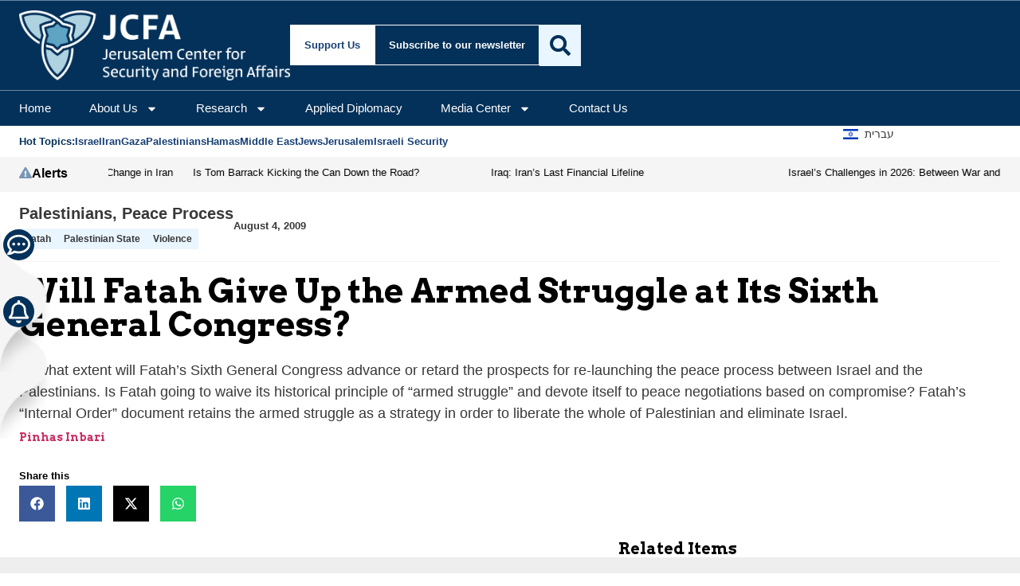

--- FILE ---
content_type: text/html; charset=utf-8
request_url: https://www.google.com/recaptcha/api2/anchor?ar=1&k=6Lf49TkaAAAAAN6IZrmvWWaeCXDxfKxa2-Qjf-xb&co=aHR0cHM6Ly93d3cuamdpdmUuY29tOjQ0Mw..&hl=en&v=N67nZn4AqZkNcbeMu4prBgzg&size=invisible&anchor-ms=20000&execute-ms=30000&cb=6vfvi5916r7w
body_size: 48660
content:
<!DOCTYPE HTML><html dir="ltr" lang="en"><head><meta http-equiv="Content-Type" content="text/html; charset=UTF-8">
<meta http-equiv="X-UA-Compatible" content="IE=edge">
<title>reCAPTCHA</title>
<style type="text/css">
/* cyrillic-ext */
@font-face {
  font-family: 'Roboto';
  font-style: normal;
  font-weight: 400;
  font-stretch: 100%;
  src: url(//fonts.gstatic.com/s/roboto/v48/KFO7CnqEu92Fr1ME7kSn66aGLdTylUAMa3GUBHMdazTgWw.woff2) format('woff2');
  unicode-range: U+0460-052F, U+1C80-1C8A, U+20B4, U+2DE0-2DFF, U+A640-A69F, U+FE2E-FE2F;
}
/* cyrillic */
@font-face {
  font-family: 'Roboto';
  font-style: normal;
  font-weight: 400;
  font-stretch: 100%;
  src: url(//fonts.gstatic.com/s/roboto/v48/KFO7CnqEu92Fr1ME7kSn66aGLdTylUAMa3iUBHMdazTgWw.woff2) format('woff2');
  unicode-range: U+0301, U+0400-045F, U+0490-0491, U+04B0-04B1, U+2116;
}
/* greek-ext */
@font-face {
  font-family: 'Roboto';
  font-style: normal;
  font-weight: 400;
  font-stretch: 100%;
  src: url(//fonts.gstatic.com/s/roboto/v48/KFO7CnqEu92Fr1ME7kSn66aGLdTylUAMa3CUBHMdazTgWw.woff2) format('woff2');
  unicode-range: U+1F00-1FFF;
}
/* greek */
@font-face {
  font-family: 'Roboto';
  font-style: normal;
  font-weight: 400;
  font-stretch: 100%;
  src: url(//fonts.gstatic.com/s/roboto/v48/KFO7CnqEu92Fr1ME7kSn66aGLdTylUAMa3-UBHMdazTgWw.woff2) format('woff2');
  unicode-range: U+0370-0377, U+037A-037F, U+0384-038A, U+038C, U+038E-03A1, U+03A3-03FF;
}
/* math */
@font-face {
  font-family: 'Roboto';
  font-style: normal;
  font-weight: 400;
  font-stretch: 100%;
  src: url(//fonts.gstatic.com/s/roboto/v48/KFO7CnqEu92Fr1ME7kSn66aGLdTylUAMawCUBHMdazTgWw.woff2) format('woff2');
  unicode-range: U+0302-0303, U+0305, U+0307-0308, U+0310, U+0312, U+0315, U+031A, U+0326-0327, U+032C, U+032F-0330, U+0332-0333, U+0338, U+033A, U+0346, U+034D, U+0391-03A1, U+03A3-03A9, U+03B1-03C9, U+03D1, U+03D5-03D6, U+03F0-03F1, U+03F4-03F5, U+2016-2017, U+2034-2038, U+203C, U+2040, U+2043, U+2047, U+2050, U+2057, U+205F, U+2070-2071, U+2074-208E, U+2090-209C, U+20D0-20DC, U+20E1, U+20E5-20EF, U+2100-2112, U+2114-2115, U+2117-2121, U+2123-214F, U+2190, U+2192, U+2194-21AE, U+21B0-21E5, U+21F1-21F2, U+21F4-2211, U+2213-2214, U+2216-22FF, U+2308-230B, U+2310, U+2319, U+231C-2321, U+2336-237A, U+237C, U+2395, U+239B-23B7, U+23D0, U+23DC-23E1, U+2474-2475, U+25AF, U+25B3, U+25B7, U+25BD, U+25C1, U+25CA, U+25CC, U+25FB, U+266D-266F, U+27C0-27FF, U+2900-2AFF, U+2B0E-2B11, U+2B30-2B4C, U+2BFE, U+3030, U+FF5B, U+FF5D, U+1D400-1D7FF, U+1EE00-1EEFF;
}
/* symbols */
@font-face {
  font-family: 'Roboto';
  font-style: normal;
  font-weight: 400;
  font-stretch: 100%;
  src: url(//fonts.gstatic.com/s/roboto/v48/KFO7CnqEu92Fr1ME7kSn66aGLdTylUAMaxKUBHMdazTgWw.woff2) format('woff2');
  unicode-range: U+0001-000C, U+000E-001F, U+007F-009F, U+20DD-20E0, U+20E2-20E4, U+2150-218F, U+2190, U+2192, U+2194-2199, U+21AF, U+21E6-21F0, U+21F3, U+2218-2219, U+2299, U+22C4-22C6, U+2300-243F, U+2440-244A, U+2460-24FF, U+25A0-27BF, U+2800-28FF, U+2921-2922, U+2981, U+29BF, U+29EB, U+2B00-2BFF, U+4DC0-4DFF, U+FFF9-FFFB, U+10140-1018E, U+10190-1019C, U+101A0, U+101D0-101FD, U+102E0-102FB, U+10E60-10E7E, U+1D2C0-1D2D3, U+1D2E0-1D37F, U+1F000-1F0FF, U+1F100-1F1AD, U+1F1E6-1F1FF, U+1F30D-1F30F, U+1F315, U+1F31C, U+1F31E, U+1F320-1F32C, U+1F336, U+1F378, U+1F37D, U+1F382, U+1F393-1F39F, U+1F3A7-1F3A8, U+1F3AC-1F3AF, U+1F3C2, U+1F3C4-1F3C6, U+1F3CA-1F3CE, U+1F3D4-1F3E0, U+1F3ED, U+1F3F1-1F3F3, U+1F3F5-1F3F7, U+1F408, U+1F415, U+1F41F, U+1F426, U+1F43F, U+1F441-1F442, U+1F444, U+1F446-1F449, U+1F44C-1F44E, U+1F453, U+1F46A, U+1F47D, U+1F4A3, U+1F4B0, U+1F4B3, U+1F4B9, U+1F4BB, U+1F4BF, U+1F4C8-1F4CB, U+1F4D6, U+1F4DA, U+1F4DF, U+1F4E3-1F4E6, U+1F4EA-1F4ED, U+1F4F7, U+1F4F9-1F4FB, U+1F4FD-1F4FE, U+1F503, U+1F507-1F50B, U+1F50D, U+1F512-1F513, U+1F53E-1F54A, U+1F54F-1F5FA, U+1F610, U+1F650-1F67F, U+1F687, U+1F68D, U+1F691, U+1F694, U+1F698, U+1F6AD, U+1F6B2, U+1F6B9-1F6BA, U+1F6BC, U+1F6C6-1F6CF, U+1F6D3-1F6D7, U+1F6E0-1F6EA, U+1F6F0-1F6F3, U+1F6F7-1F6FC, U+1F700-1F7FF, U+1F800-1F80B, U+1F810-1F847, U+1F850-1F859, U+1F860-1F887, U+1F890-1F8AD, U+1F8B0-1F8BB, U+1F8C0-1F8C1, U+1F900-1F90B, U+1F93B, U+1F946, U+1F984, U+1F996, U+1F9E9, U+1FA00-1FA6F, U+1FA70-1FA7C, U+1FA80-1FA89, U+1FA8F-1FAC6, U+1FACE-1FADC, U+1FADF-1FAE9, U+1FAF0-1FAF8, U+1FB00-1FBFF;
}
/* vietnamese */
@font-face {
  font-family: 'Roboto';
  font-style: normal;
  font-weight: 400;
  font-stretch: 100%;
  src: url(//fonts.gstatic.com/s/roboto/v48/KFO7CnqEu92Fr1ME7kSn66aGLdTylUAMa3OUBHMdazTgWw.woff2) format('woff2');
  unicode-range: U+0102-0103, U+0110-0111, U+0128-0129, U+0168-0169, U+01A0-01A1, U+01AF-01B0, U+0300-0301, U+0303-0304, U+0308-0309, U+0323, U+0329, U+1EA0-1EF9, U+20AB;
}
/* latin-ext */
@font-face {
  font-family: 'Roboto';
  font-style: normal;
  font-weight: 400;
  font-stretch: 100%;
  src: url(//fonts.gstatic.com/s/roboto/v48/KFO7CnqEu92Fr1ME7kSn66aGLdTylUAMa3KUBHMdazTgWw.woff2) format('woff2');
  unicode-range: U+0100-02BA, U+02BD-02C5, U+02C7-02CC, U+02CE-02D7, U+02DD-02FF, U+0304, U+0308, U+0329, U+1D00-1DBF, U+1E00-1E9F, U+1EF2-1EFF, U+2020, U+20A0-20AB, U+20AD-20C0, U+2113, U+2C60-2C7F, U+A720-A7FF;
}
/* latin */
@font-face {
  font-family: 'Roboto';
  font-style: normal;
  font-weight: 400;
  font-stretch: 100%;
  src: url(//fonts.gstatic.com/s/roboto/v48/KFO7CnqEu92Fr1ME7kSn66aGLdTylUAMa3yUBHMdazQ.woff2) format('woff2');
  unicode-range: U+0000-00FF, U+0131, U+0152-0153, U+02BB-02BC, U+02C6, U+02DA, U+02DC, U+0304, U+0308, U+0329, U+2000-206F, U+20AC, U+2122, U+2191, U+2193, U+2212, U+2215, U+FEFF, U+FFFD;
}
/* cyrillic-ext */
@font-face {
  font-family: 'Roboto';
  font-style: normal;
  font-weight: 500;
  font-stretch: 100%;
  src: url(//fonts.gstatic.com/s/roboto/v48/KFO7CnqEu92Fr1ME7kSn66aGLdTylUAMa3GUBHMdazTgWw.woff2) format('woff2');
  unicode-range: U+0460-052F, U+1C80-1C8A, U+20B4, U+2DE0-2DFF, U+A640-A69F, U+FE2E-FE2F;
}
/* cyrillic */
@font-face {
  font-family: 'Roboto';
  font-style: normal;
  font-weight: 500;
  font-stretch: 100%;
  src: url(//fonts.gstatic.com/s/roboto/v48/KFO7CnqEu92Fr1ME7kSn66aGLdTylUAMa3iUBHMdazTgWw.woff2) format('woff2');
  unicode-range: U+0301, U+0400-045F, U+0490-0491, U+04B0-04B1, U+2116;
}
/* greek-ext */
@font-face {
  font-family: 'Roboto';
  font-style: normal;
  font-weight: 500;
  font-stretch: 100%;
  src: url(//fonts.gstatic.com/s/roboto/v48/KFO7CnqEu92Fr1ME7kSn66aGLdTylUAMa3CUBHMdazTgWw.woff2) format('woff2');
  unicode-range: U+1F00-1FFF;
}
/* greek */
@font-face {
  font-family: 'Roboto';
  font-style: normal;
  font-weight: 500;
  font-stretch: 100%;
  src: url(//fonts.gstatic.com/s/roboto/v48/KFO7CnqEu92Fr1ME7kSn66aGLdTylUAMa3-UBHMdazTgWw.woff2) format('woff2');
  unicode-range: U+0370-0377, U+037A-037F, U+0384-038A, U+038C, U+038E-03A1, U+03A3-03FF;
}
/* math */
@font-face {
  font-family: 'Roboto';
  font-style: normal;
  font-weight: 500;
  font-stretch: 100%;
  src: url(//fonts.gstatic.com/s/roboto/v48/KFO7CnqEu92Fr1ME7kSn66aGLdTylUAMawCUBHMdazTgWw.woff2) format('woff2');
  unicode-range: U+0302-0303, U+0305, U+0307-0308, U+0310, U+0312, U+0315, U+031A, U+0326-0327, U+032C, U+032F-0330, U+0332-0333, U+0338, U+033A, U+0346, U+034D, U+0391-03A1, U+03A3-03A9, U+03B1-03C9, U+03D1, U+03D5-03D6, U+03F0-03F1, U+03F4-03F5, U+2016-2017, U+2034-2038, U+203C, U+2040, U+2043, U+2047, U+2050, U+2057, U+205F, U+2070-2071, U+2074-208E, U+2090-209C, U+20D0-20DC, U+20E1, U+20E5-20EF, U+2100-2112, U+2114-2115, U+2117-2121, U+2123-214F, U+2190, U+2192, U+2194-21AE, U+21B0-21E5, U+21F1-21F2, U+21F4-2211, U+2213-2214, U+2216-22FF, U+2308-230B, U+2310, U+2319, U+231C-2321, U+2336-237A, U+237C, U+2395, U+239B-23B7, U+23D0, U+23DC-23E1, U+2474-2475, U+25AF, U+25B3, U+25B7, U+25BD, U+25C1, U+25CA, U+25CC, U+25FB, U+266D-266F, U+27C0-27FF, U+2900-2AFF, U+2B0E-2B11, U+2B30-2B4C, U+2BFE, U+3030, U+FF5B, U+FF5D, U+1D400-1D7FF, U+1EE00-1EEFF;
}
/* symbols */
@font-face {
  font-family: 'Roboto';
  font-style: normal;
  font-weight: 500;
  font-stretch: 100%;
  src: url(//fonts.gstatic.com/s/roboto/v48/KFO7CnqEu92Fr1ME7kSn66aGLdTylUAMaxKUBHMdazTgWw.woff2) format('woff2');
  unicode-range: U+0001-000C, U+000E-001F, U+007F-009F, U+20DD-20E0, U+20E2-20E4, U+2150-218F, U+2190, U+2192, U+2194-2199, U+21AF, U+21E6-21F0, U+21F3, U+2218-2219, U+2299, U+22C4-22C6, U+2300-243F, U+2440-244A, U+2460-24FF, U+25A0-27BF, U+2800-28FF, U+2921-2922, U+2981, U+29BF, U+29EB, U+2B00-2BFF, U+4DC0-4DFF, U+FFF9-FFFB, U+10140-1018E, U+10190-1019C, U+101A0, U+101D0-101FD, U+102E0-102FB, U+10E60-10E7E, U+1D2C0-1D2D3, U+1D2E0-1D37F, U+1F000-1F0FF, U+1F100-1F1AD, U+1F1E6-1F1FF, U+1F30D-1F30F, U+1F315, U+1F31C, U+1F31E, U+1F320-1F32C, U+1F336, U+1F378, U+1F37D, U+1F382, U+1F393-1F39F, U+1F3A7-1F3A8, U+1F3AC-1F3AF, U+1F3C2, U+1F3C4-1F3C6, U+1F3CA-1F3CE, U+1F3D4-1F3E0, U+1F3ED, U+1F3F1-1F3F3, U+1F3F5-1F3F7, U+1F408, U+1F415, U+1F41F, U+1F426, U+1F43F, U+1F441-1F442, U+1F444, U+1F446-1F449, U+1F44C-1F44E, U+1F453, U+1F46A, U+1F47D, U+1F4A3, U+1F4B0, U+1F4B3, U+1F4B9, U+1F4BB, U+1F4BF, U+1F4C8-1F4CB, U+1F4D6, U+1F4DA, U+1F4DF, U+1F4E3-1F4E6, U+1F4EA-1F4ED, U+1F4F7, U+1F4F9-1F4FB, U+1F4FD-1F4FE, U+1F503, U+1F507-1F50B, U+1F50D, U+1F512-1F513, U+1F53E-1F54A, U+1F54F-1F5FA, U+1F610, U+1F650-1F67F, U+1F687, U+1F68D, U+1F691, U+1F694, U+1F698, U+1F6AD, U+1F6B2, U+1F6B9-1F6BA, U+1F6BC, U+1F6C6-1F6CF, U+1F6D3-1F6D7, U+1F6E0-1F6EA, U+1F6F0-1F6F3, U+1F6F7-1F6FC, U+1F700-1F7FF, U+1F800-1F80B, U+1F810-1F847, U+1F850-1F859, U+1F860-1F887, U+1F890-1F8AD, U+1F8B0-1F8BB, U+1F8C0-1F8C1, U+1F900-1F90B, U+1F93B, U+1F946, U+1F984, U+1F996, U+1F9E9, U+1FA00-1FA6F, U+1FA70-1FA7C, U+1FA80-1FA89, U+1FA8F-1FAC6, U+1FACE-1FADC, U+1FADF-1FAE9, U+1FAF0-1FAF8, U+1FB00-1FBFF;
}
/* vietnamese */
@font-face {
  font-family: 'Roboto';
  font-style: normal;
  font-weight: 500;
  font-stretch: 100%;
  src: url(//fonts.gstatic.com/s/roboto/v48/KFO7CnqEu92Fr1ME7kSn66aGLdTylUAMa3OUBHMdazTgWw.woff2) format('woff2');
  unicode-range: U+0102-0103, U+0110-0111, U+0128-0129, U+0168-0169, U+01A0-01A1, U+01AF-01B0, U+0300-0301, U+0303-0304, U+0308-0309, U+0323, U+0329, U+1EA0-1EF9, U+20AB;
}
/* latin-ext */
@font-face {
  font-family: 'Roboto';
  font-style: normal;
  font-weight: 500;
  font-stretch: 100%;
  src: url(//fonts.gstatic.com/s/roboto/v48/KFO7CnqEu92Fr1ME7kSn66aGLdTylUAMa3KUBHMdazTgWw.woff2) format('woff2');
  unicode-range: U+0100-02BA, U+02BD-02C5, U+02C7-02CC, U+02CE-02D7, U+02DD-02FF, U+0304, U+0308, U+0329, U+1D00-1DBF, U+1E00-1E9F, U+1EF2-1EFF, U+2020, U+20A0-20AB, U+20AD-20C0, U+2113, U+2C60-2C7F, U+A720-A7FF;
}
/* latin */
@font-face {
  font-family: 'Roboto';
  font-style: normal;
  font-weight: 500;
  font-stretch: 100%;
  src: url(//fonts.gstatic.com/s/roboto/v48/KFO7CnqEu92Fr1ME7kSn66aGLdTylUAMa3yUBHMdazQ.woff2) format('woff2');
  unicode-range: U+0000-00FF, U+0131, U+0152-0153, U+02BB-02BC, U+02C6, U+02DA, U+02DC, U+0304, U+0308, U+0329, U+2000-206F, U+20AC, U+2122, U+2191, U+2193, U+2212, U+2215, U+FEFF, U+FFFD;
}
/* cyrillic-ext */
@font-face {
  font-family: 'Roboto';
  font-style: normal;
  font-weight: 900;
  font-stretch: 100%;
  src: url(//fonts.gstatic.com/s/roboto/v48/KFO7CnqEu92Fr1ME7kSn66aGLdTylUAMa3GUBHMdazTgWw.woff2) format('woff2');
  unicode-range: U+0460-052F, U+1C80-1C8A, U+20B4, U+2DE0-2DFF, U+A640-A69F, U+FE2E-FE2F;
}
/* cyrillic */
@font-face {
  font-family: 'Roboto';
  font-style: normal;
  font-weight: 900;
  font-stretch: 100%;
  src: url(//fonts.gstatic.com/s/roboto/v48/KFO7CnqEu92Fr1ME7kSn66aGLdTylUAMa3iUBHMdazTgWw.woff2) format('woff2');
  unicode-range: U+0301, U+0400-045F, U+0490-0491, U+04B0-04B1, U+2116;
}
/* greek-ext */
@font-face {
  font-family: 'Roboto';
  font-style: normal;
  font-weight: 900;
  font-stretch: 100%;
  src: url(//fonts.gstatic.com/s/roboto/v48/KFO7CnqEu92Fr1ME7kSn66aGLdTylUAMa3CUBHMdazTgWw.woff2) format('woff2');
  unicode-range: U+1F00-1FFF;
}
/* greek */
@font-face {
  font-family: 'Roboto';
  font-style: normal;
  font-weight: 900;
  font-stretch: 100%;
  src: url(//fonts.gstatic.com/s/roboto/v48/KFO7CnqEu92Fr1ME7kSn66aGLdTylUAMa3-UBHMdazTgWw.woff2) format('woff2');
  unicode-range: U+0370-0377, U+037A-037F, U+0384-038A, U+038C, U+038E-03A1, U+03A3-03FF;
}
/* math */
@font-face {
  font-family: 'Roboto';
  font-style: normal;
  font-weight: 900;
  font-stretch: 100%;
  src: url(//fonts.gstatic.com/s/roboto/v48/KFO7CnqEu92Fr1ME7kSn66aGLdTylUAMawCUBHMdazTgWw.woff2) format('woff2');
  unicode-range: U+0302-0303, U+0305, U+0307-0308, U+0310, U+0312, U+0315, U+031A, U+0326-0327, U+032C, U+032F-0330, U+0332-0333, U+0338, U+033A, U+0346, U+034D, U+0391-03A1, U+03A3-03A9, U+03B1-03C9, U+03D1, U+03D5-03D6, U+03F0-03F1, U+03F4-03F5, U+2016-2017, U+2034-2038, U+203C, U+2040, U+2043, U+2047, U+2050, U+2057, U+205F, U+2070-2071, U+2074-208E, U+2090-209C, U+20D0-20DC, U+20E1, U+20E5-20EF, U+2100-2112, U+2114-2115, U+2117-2121, U+2123-214F, U+2190, U+2192, U+2194-21AE, U+21B0-21E5, U+21F1-21F2, U+21F4-2211, U+2213-2214, U+2216-22FF, U+2308-230B, U+2310, U+2319, U+231C-2321, U+2336-237A, U+237C, U+2395, U+239B-23B7, U+23D0, U+23DC-23E1, U+2474-2475, U+25AF, U+25B3, U+25B7, U+25BD, U+25C1, U+25CA, U+25CC, U+25FB, U+266D-266F, U+27C0-27FF, U+2900-2AFF, U+2B0E-2B11, U+2B30-2B4C, U+2BFE, U+3030, U+FF5B, U+FF5D, U+1D400-1D7FF, U+1EE00-1EEFF;
}
/* symbols */
@font-face {
  font-family: 'Roboto';
  font-style: normal;
  font-weight: 900;
  font-stretch: 100%;
  src: url(//fonts.gstatic.com/s/roboto/v48/KFO7CnqEu92Fr1ME7kSn66aGLdTylUAMaxKUBHMdazTgWw.woff2) format('woff2');
  unicode-range: U+0001-000C, U+000E-001F, U+007F-009F, U+20DD-20E0, U+20E2-20E4, U+2150-218F, U+2190, U+2192, U+2194-2199, U+21AF, U+21E6-21F0, U+21F3, U+2218-2219, U+2299, U+22C4-22C6, U+2300-243F, U+2440-244A, U+2460-24FF, U+25A0-27BF, U+2800-28FF, U+2921-2922, U+2981, U+29BF, U+29EB, U+2B00-2BFF, U+4DC0-4DFF, U+FFF9-FFFB, U+10140-1018E, U+10190-1019C, U+101A0, U+101D0-101FD, U+102E0-102FB, U+10E60-10E7E, U+1D2C0-1D2D3, U+1D2E0-1D37F, U+1F000-1F0FF, U+1F100-1F1AD, U+1F1E6-1F1FF, U+1F30D-1F30F, U+1F315, U+1F31C, U+1F31E, U+1F320-1F32C, U+1F336, U+1F378, U+1F37D, U+1F382, U+1F393-1F39F, U+1F3A7-1F3A8, U+1F3AC-1F3AF, U+1F3C2, U+1F3C4-1F3C6, U+1F3CA-1F3CE, U+1F3D4-1F3E0, U+1F3ED, U+1F3F1-1F3F3, U+1F3F5-1F3F7, U+1F408, U+1F415, U+1F41F, U+1F426, U+1F43F, U+1F441-1F442, U+1F444, U+1F446-1F449, U+1F44C-1F44E, U+1F453, U+1F46A, U+1F47D, U+1F4A3, U+1F4B0, U+1F4B3, U+1F4B9, U+1F4BB, U+1F4BF, U+1F4C8-1F4CB, U+1F4D6, U+1F4DA, U+1F4DF, U+1F4E3-1F4E6, U+1F4EA-1F4ED, U+1F4F7, U+1F4F9-1F4FB, U+1F4FD-1F4FE, U+1F503, U+1F507-1F50B, U+1F50D, U+1F512-1F513, U+1F53E-1F54A, U+1F54F-1F5FA, U+1F610, U+1F650-1F67F, U+1F687, U+1F68D, U+1F691, U+1F694, U+1F698, U+1F6AD, U+1F6B2, U+1F6B9-1F6BA, U+1F6BC, U+1F6C6-1F6CF, U+1F6D3-1F6D7, U+1F6E0-1F6EA, U+1F6F0-1F6F3, U+1F6F7-1F6FC, U+1F700-1F7FF, U+1F800-1F80B, U+1F810-1F847, U+1F850-1F859, U+1F860-1F887, U+1F890-1F8AD, U+1F8B0-1F8BB, U+1F8C0-1F8C1, U+1F900-1F90B, U+1F93B, U+1F946, U+1F984, U+1F996, U+1F9E9, U+1FA00-1FA6F, U+1FA70-1FA7C, U+1FA80-1FA89, U+1FA8F-1FAC6, U+1FACE-1FADC, U+1FADF-1FAE9, U+1FAF0-1FAF8, U+1FB00-1FBFF;
}
/* vietnamese */
@font-face {
  font-family: 'Roboto';
  font-style: normal;
  font-weight: 900;
  font-stretch: 100%;
  src: url(//fonts.gstatic.com/s/roboto/v48/KFO7CnqEu92Fr1ME7kSn66aGLdTylUAMa3OUBHMdazTgWw.woff2) format('woff2');
  unicode-range: U+0102-0103, U+0110-0111, U+0128-0129, U+0168-0169, U+01A0-01A1, U+01AF-01B0, U+0300-0301, U+0303-0304, U+0308-0309, U+0323, U+0329, U+1EA0-1EF9, U+20AB;
}
/* latin-ext */
@font-face {
  font-family: 'Roboto';
  font-style: normal;
  font-weight: 900;
  font-stretch: 100%;
  src: url(//fonts.gstatic.com/s/roboto/v48/KFO7CnqEu92Fr1ME7kSn66aGLdTylUAMa3KUBHMdazTgWw.woff2) format('woff2');
  unicode-range: U+0100-02BA, U+02BD-02C5, U+02C7-02CC, U+02CE-02D7, U+02DD-02FF, U+0304, U+0308, U+0329, U+1D00-1DBF, U+1E00-1E9F, U+1EF2-1EFF, U+2020, U+20A0-20AB, U+20AD-20C0, U+2113, U+2C60-2C7F, U+A720-A7FF;
}
/* latin */
@font-face {
  font-family: 'Roboto';
  font-style: normal;
  font-weight: 900;
  font-stretch: 100%;
  src: url(//fonts.gstatic.com/s/roboto/v48/KFO7CnqEu92Fr1ME7kSn66aGLdTylUAMa3yUBHMdazQ.woff2) format('woff2');
  unicode-range: U+0000-00FF, U+0131, U+0152-0153, U+02BB-02BC, U+02C6, U+02DA, U+02DC, U+0304, U+0308, U+0329, U+2000-206F, U+20AC, U+2122, U+2191, U+2193, U+2212, U+2215, U+FEFF, U+FFFD;
}

</style>
<link rel="stylesheet" type="text/css" href="https://www.gstatic.com/recaptcha/releases/N67nZn4AqZkNcbeMu4prBgzg/styles__ltr.css">
<script nonce="-wgxqV8YDs5Y5vWL0tLm9A" type="text/javascript">window['__recaptcha_api'] = 'https://www.google.com/recaptcha/api2/';</script>
<script type="text/javascript" src="https://www.gstatic.com/recaptcha/releases/N67nZn4AqZkNcbeMu4prBgzg/recaptcha__en.js" nonce="-wgxqV8YDs5Y5vWL0tLm9A">
      
    </script></head>
<body><div id="rc-anchor-alert" class="rc-anchor-alert"></div>
<input type="hidden" id="recaptcha-token" value="[base64]">
<script type="text/javascript" nonce="-wgxqV8YDs5Y5vWL0tLm9A">
      recaptcha.anchor.Main.init("[\x22ainput\x22,[\x22bgdata\x22,\x22\x22,\[base64]/[base64]/[base64]/[base64]/[base64]/[base64]/KGcoTywyNTMsTy5PKSxVRyhPLEMpKTpnKE8sMjUzLEMpLE8pKSxsKSksTykpfSxieT1mdW5jdGlvbihDLE8sdSxsKXtmb3IobD0odT1SKEMpLDApO08+MDtPLS0pbD1sPDw4fFooQyk7ZyhDLHUsbCl9LFVHPWZ1bmN0aW9uKEMsTyl7Qy5pLmxlbmd0aD4xMDQ/[base64]/[base64]/[base64]/[base64]/[base64]/[base64]/[base64]\\u003d\x22,\[base64]\\u003d\x22,\x22KcOWe8KgYMKCdsOjEDpLW8OXw5LDtMOowpjCj8KHbUdIbMKAVX1PwrDDt8KvwrPCjMKTB8OPGDtsVAYjSXtScMO6UMKZwojCpsKWwqg0w77CqMOtw5FRfcOeS8OjbsOdw6kkw5/ChMOowpbDsMOswrc5JUPCmVbChcORb1PCp8K1w63DjSbDr3vCt8K6wo1eDcOvXMOHw7PCnybDkQZ5wo/DocKRUcO9w7nDlMOBw7RLGsOtw5rDhcOcN8Kmwr9AdMKAUgHDk8Kqw7zCiycSw7bDhMKTaGbDoWXDs8KVw4V0w4orMMKRw55EasOtdyjCvMK/[base64]/[base64]/DsMOXWsKFflFvQk0nw7pPU8KNwp/DjGVTCMKJwoAjw4oyDXzCsXdfe0crADvCjWtXajLDoTDDk2tSw5/DnU9Vw4jCv8KcU2VFwpjCiMKow5Ftw5N9w7RVesOnwqzCpgbDmlfCqW9dw6TDr1rDl8KtwrkUwrk/YcKGwq7CnMO6wotzw4k+w6LDgBvClkMVbR/CqsOmw6DCtsKaMcOrw4/DmXLDrMOYVsKuIGwvw6/Co8O+LlE2RsK0cDE0wpEmwogpwpQNZMKiJWbCsMK9w6MPfsKXXAFIw4ccwrXCijFtIMObI0TCk8KzAkDDgMOANyF/wpRmw4cuW8KZw7jCmsOZIMKIUXcuw7zDscO0w58ob8Kpwr4vw7vDnn5HYMO2XRfDpMOTXjHDikfChXrCj8KfwqbClMKpIRbCtsOZHRMzwp8qJjt1wqRYQVPDnzXDlBQEGcOwfcKvw4DDkV/Dh8OKw7DDggLDvkfDtW7CjcKBw6BYw4ogL289G8KxwqjCnyXCu8OiwrPCjmdRB0ROfQzDsHtgw7DDiAZLwrFPL3zCqMK4w7zDq8OWeVrDvw3Ck8KYJsOEC1McwozDkMO8wqnCnl9pC8OeOcOdwojCmV/CtBPDnWDCswrCoxspJcKTC3dAJxYywpxoasORw4QhVsKDUFEBQlrDtjDDm8KXBz/CnjIHM8KZI0TDqsOAEW7DjMOuEcOpJCoLw4XDh8O+Wx/[base64]/[base64]/G0DDncOQw6DDhsO9w4R1wptmfm7DiSDChRvCkcO3w7/CjCsHXsKHwqDDilBdBSzCsSgPwqNONcKod3dqQkvDhFNFw6Bjwp/DhBnDs2ckwrIEMFXCulTCnsOywpt8U1PDp8KwwpLCvsOYw741fcO8VgzDusO7MTtNw7E5Uh9BZcOOIMKbM1/[base64]/CnWYZNcOmDFMfw4ZiTsKJDMOnw4HDshtfwrVnw6vCrmTCsjHDjMOMN3nDlgfCiVVSw6cPeX7DjcK3wr11DsOGw4PDpSvCvnLCrEJBAsOSL8OTLMOBWDkTPSYSwoMbw4/Dmi4BRsOLwq3DlMKGwqI8bMOiJsKPw6Myw5AjNsKfwoTDrTXDozbCjcO+agXCmcK7EsKhwo7Crm88MyTDujLCksOOw5I4FsKKKcKQwr1TwplJYX/[base64]/CkMKGfQ44w4PDjFZMw5/CjjNbdmgjw4tIwpJuQcOSPl/CjX/DgMOVwpfCgUVhw7TDgMKBw6TCssOXNMORRG3Cs8K+wpnCmMOKw7pgwr/CnQkpWWwqw7DDjcK/IAcdUsKJw6deamnCgcOuVGrCql9Fwp0Cwohqw75kFARvw5/CtcKmVCHCoU8owoLDoQpja8ONwqXDgsKXwp9qw69qQcKcN3TCoBjDi0w8M8Kewq0EwpnDnClgw7FQTMKww5nCp8KOEBfDsXZewrLCiGxGwotBZ3fDoALCncKsw5XCv3vChizDpV1mUsKSwrPCk8KRw5nCsyEAw4rCoMOVfgnDhMOgwqzCgsOLSjIhwp/Cj0ggBVItw7LDv8OMwpTCkGZXMlrDoDfDqMOAIcKtHXx/w5bCqcKVMMKMwrNJw7Ziw6/CoXLCqiUzJA7DuMKiKsKzw7gSw6/DqHLDtwMMw4DCjHXCpsOeNnZtABxpNWPDkX0hw6zDkW3CqsOow7DDmkrDqsOSY8OVwqLDg8OjZ8OODTHCqHYCWsKySWjDrsK1VMKONcOrw5rCrMKsw48rwpbCvxbCugh0Jm5sSBnDhFfDgcO8YcOiw5nCj8KgwoPCgsOvwptVBgEmEhZ2Y3kmfcKFwrnCiQnDsFo/wqU6w5vDmcKpwqA5w5HCrsKDUS0cw5ohaMKXQgzDhsO5GsKTRi9Aw5jChxDDrcKOYGcTPcKUwqbDhTEJwoDCq8Ovw6kLw67Cph0iJMO3asKaBWzDisOxaFJiw549bsOnKX3DlkNywrMFwqIZwo94dF/CqD7CvSzDox7DvUrDg8OjUz15WBAnwoLDqHVpw7jChsO5wqMKwqHDg8K8W1wsw4RWwpdpZ8KnHHLCqkPDlMKxeklPHE/DqcKqfjjDrlgdw5wXw78aPAQyMHjCscK0f3rClsKCScKxTsKlwqlUb8KLX0BBw67Dr2/Cjxgrw5cqYwNmw7VzwobDgE3DtTkkBmlww6LDv8KNwrYQw50WPcKnw7kDwrnCi8O0w5fDshLDusOsw57CvwgmKzHCl8OYw7VTLcO2w6NGw4jCjitZw7JuTFJEB8Ovwq1zwqDClsKdw4pMWsKjDcObf8KELFJmwpM6w4nCvMKcwqnCgWzDuVsiSk9yw6rCkQU/w41+IcKnwqhUYsOYZhl3bAV7D8Kmw7/Cr3gSfMKWwo5fcsOTAMKuwpTDtlMXw7vCq8K2wqZ3w5c7X8O0wpPCngLCkMKswpPDssO+WcKHAAPDuVbCmQPDmsOYwofCj8OZwppDw6Egwq/DrmDCi8KtwpjCr3jCv8Kqfn9hwp8/[base64]/CpTDCtyhnRynCoyzDsMK4w4t8wqXDtTTDsyBiwpLCtcKewrHDrQwUwpfDiXjCk8OhY8KVw6rDj8K5worDgmoawpFFwp/CjsOOFcKLwqjCqGMXBxMuUMKzwqlkeAUWwqFKb8KYw4/Cv8OqGRbDtsOkVsKNRsKjGVM2wpHCqcKqb1LCisKRDHPCncK4acKiwoQ+QxrChMKiw5bDtsOfQcKTw5kzw7hCKlM7Elh1w4bCpMOzTUdhPMO1w5PCkMO/wqF8wrfDs151JMKPw59hJCzCs8K9w7DCm07Dtj/Dr8Ktw5V8XRVYw7E4w5DCjsK+wpNcw4/DvwoTw4/[base64]/Cp041w7vDt8Okw7nCusKAVMKGKcOxw7d8woBIXVHCoh47PCUBwqXDsBMBwr/Dj8Krw7EhUQRbwojCr8KiTH/DmsODLMKRFwnDikI9PjDDq8OPTk5WbsKdFmPDi8KJAMKPdy/[base64]/w6nClBHDhsK3w4fCuiI0c8OzC2ZMXsKlXcOow5fCkcOtw6IIwr3CvMO7DhDDvkVHw5/[base64]/VlcVMhnCimfCoQ3CilTDu3kbRMKaQ8KRwo7CvzrCvmXDp8KGGS3DpsKSfsOdwrrDnsOjXMOJAMO1w7NEGRomw7fCiGnCr8Omw5XCuQjClUbDoQRAw43ClcO7wo0WZcKGw7rCvSjDncOMFAjDusO9wpEOfTd/[base64]/X8OtcVlRwpIwwotfYsOaw5DCuxIxwpAzIUDCsz7DkMOcw48YOcOYacOAwqAfeiDDnMKJwo3Du8KWw7/Dv8KTbCDCrcKnNcKpw5UwKVplDVvCl8Kbw4DDi8KdwrrDoS1yJl9VXQTCt8KMTMOkcsKFw7/DmcO2wp1VasO+esKaw4bDosOhwpHCkwYVMcKUPgkeGMKfw7ADIcK3UcKaw7nCmcOkTRtZK23DrMOFZMKaC00ACFrDsMOQSnltejg0wpNNwpAdP8Ozw5kaw4PDhXo6VFnDqcKHwp8bw6A3IwkFw5bDkcKTEcK7XzvCuMO7w6/Ch8Kpw6PDu8KxwqnDvS/[base64]/CgcKuw6MEECZcwplwNQfCkFDDkl8EdD0/[base64]/[base64]/CiUoPw6fCpsKywpBmwqTCnGzCtMKcbcOAw6ZRwqrCuzTCgWJ7GArCusKnw5BUQmvCpXjDhsK/aRrDvAYKYgPDjhrChsOXw74gHygeAsKqw7TCmzQGwonCs8OMw7QGwpdkw5Aswpg5LMKgwo/CuMKEw48lKVd0DsKUKzvCq8KwJMKLw5UIwoo1w5tYYW4Ew6LDssOBw6/[base64]/CjcKqw7jDicOMdMKTJAYUBsOme0lBFXEiw4Nfw5HDtwTCv2PDmcOMMCnDphDCi8OlCMK8w47CncO0w68/[base64]/[base64]/w4bDn8OuETYIw5LDojUPw4pWRyF9eznCmEDCsX/CqMKJwqg4w5bDn8Orw71CBRwqTcO+wq/CkjPDlEPCtcODfcKkwqXCjT7CmcKXJ8ONw6BMElgGS8OHw7d8LRDDkcOMD8KEw47DnFM3UArDsiYNwohcw7PCqSbCuCYFwoXDjsK9w64zw6vCu3Q/GMOseWE7wp5lMcK+fwPCsMKneBXDlUA6wptGaMK+AsOIw65jesKidCbCg35JwqEVwpFzS2JuWcKhScKwwolWPsKqQcO8QH0LwrDDnjbClcKKwrRKMXtdajoxw5vDusOFw6HCocOsdELDsWRscMOKw5MBYsKbw4/[base64]/LEltCgBuwpnDq8Obw4NuYcKtG8K1KWwHw5XDtMOiwq3CucKaazvCrsKTw4RVw5nCoxIwCMKDw61vBkXDi8ODO8OEFlbCrV4BemNLbMOZeMKdwq0qCMOcwrXCtAxtw6TCiMOawrrDssOfwqbDpMKPPcOEV8Kmwr0vbMKrw6J6JcOQw6/[base64]/DlsKIHMOWwqYCwprCjVnCuHDDisK9OADDpcOtQcK6wprDhG9Dfm3CrMO1UkHDp1hDw7zDocKUSXnCncOpwqgHwo4tJ8K5JsKHKW7CoFDCriAtw7EAY23DpsKfwozClMOPw5DDmcOSw6d3w7F/w5vClsOow4PCo8Ogw4Ijw7nCk03Dnnd7w47DlMKmw7LDhcOUwqTDlsKvEmrCksKqcl4LJsO3IMKqGk/CisKrw6xNw7PCkcOOw5XDuiZdDMKjHcK+wq7Ch8KjNTHCnBlGw7PDl8KCwrbDm8K2wq5+w64WwrvCg8KRw4zDrsOYN8KjYmPDmsKJFMKdch/DmMKlI3vCmsOeXmnCn8KsPsOfasOMwopew7Uaw6NawrrDvBHCsMOPTMO2w53DqRLDji5lDBfCmQ4IM1HDlD7CjGrDoSnDgMK/w7lrw7zDl8Obw5s3w4AqASgHw5Z2NsOzM8K1MsK9wpZfw7MDw5PCuFXDhMKLU8K8w5LCtMOFw61KXWrClxXCp8OtwqTDkQwdTgFzwpdsKMK4w7hrcMKvwqlGwpxZTsORFzpdwpnDnsKFIMObw4hpfjrCq13CiBLCmmgEfT/CmHHCgMOkfl8gw6lawozCiWtAWh8jSsKbOwXCr8OnJ8OuwolrA8OOw6gpw67DtMOzw75Sw5oywpA7JMOCwrACFmXCiQYHw5dhw7fClMOEKh0QUsOFCRzDg3LCtSV9DBM3wrliwqLCqiHDuAnCk1kuwo/CpnnCgHRqwpJWwrjCiCbCj8KJwqo2InA3CcKHw5/CmMOAw4vDssO4wpzDpXkPS8K5w7xQwpfCssKWJ1ghwoHDiU9+VsK2w6DDpMOePMOsw7MRcMKLVMKhR2hFw6k/A8Ozw7rDvgnCu8KQSTsVZhQww5nCpjpGwoTDihhofcK7wpBdT8OXw6rDilTDmcO9worDrxZFNzfCrcKSGFvDrUp+JjXDrMOfwo3Dn8OHwobCihbCsMK1Bh/ClMKRwrUJwq/Dsz1hw69YQsKVVMKTw6jCvMK9dkVFw6rDmBM3dzxhUMKqw4dPXcOmworCnEjDr0xqe8OgSQbCh8Obwr/DhMKUwofDiGtbVwYBBwthB8O8w5gBWmLDvMK/[base64]/Cn2rDk3/CisKIMBhmV8OGwoHDhcKQBzZCwpfCsMK7wqNKCcOhw7fDkV5/w4jDuSxpwr/Diz5lwqppDMOlwoE8w5Z6XcK8Tk7CngZrU8KgwoLCvMOuw7fCm8Oqw6o9YTHCg8OIwrDCnS15acOZw7Q/e8OGw59DY8OYw5zChhFiw4J2wo3CmyRJXcOjwp/[base64]/Dt0YZZGlYXcO0wrbDt0dJa3DDm8KZUsOMLsOiSyMsZBkqEl/Dk3LDjcKyw7rCu8K9wo09w6XDtRPChwHCnxHDsMO/w6HDicKhwqcOwpN9Ljt+M1JrwoLCmmTDmxLDkC/[base64]/w44BaMOyNsOyX8KgVhR9F8KUD8KHR248GW94w5JZwpvDtHI1QcO9AV4nwqdofHTDvR7DpsOYwo0AwpnDo8KHwq/DvFDDpml/wrIYfMK3w6hRw6DDhsOjFcKTw7fCk2wKw702OsKCw7EMTVI1w4zDi8KpA8OJw5o1TAzDgcOlZMKTw77CuMO5w5dVDMOvwofCr8KmecKcfwfDgsOfwrjCvTDDvSvCrsKuwo/[base64]/w4TDkC5QB8KgwrUcwrk/[base64]/PMKNw6EuLzbClBcAAVICw73CjsKWSSBuw7TDh8KawqPCicOAPcKzwrzDl8Oxw5New4DCisKsw6Y0woXDqMO8w53Dgzh5wrHDrxHDlMKlb2PCljzCmE7CpAwbOMKzZgjDuS5Pwpxgw5lBw5bDimhNw59Yw6/DmMOQw6VNwpDCtsKHCBktL8KOM8KYAcKOwpvDhAnCuivCngMuwrTCrmzDk0wUSsK6w7/Cp8O7w6fCmMOJw6XCmsOEacKxwpLDi0rDtxDDm8O+d8KAc8KlHQhgw5jDi27Dr8OMD8OgbcKHJhoqWcOJQ8OifE3DuQFGXcOpw5XCrMO6w6PCoDAgw7wQwrcnw6d3wpXCsxTDpgUBwozDjCnCgcOQRAJ9w7pcw6JHw7EtAMKiwpw/BcK5wo/CocKrHsKGYzRTw4LCv8K3G01ZLHHChsK1w7LCp2LDgEHDr8K8BmvDocOBw57DtVEKecKVwosjEy4LWMOpw4LDkyjDkCpKwoZxO8OfVA4Qwr3DuMOXFF4mbCLDkMK4K07ClRDCjsKnUsO6bTgxwox+BcKZw6/DrGxoA8OWZMKpa3zDosOOwpAuwpTCnUfDgcOdw7U8dy8SwpPDqcK2wr5ww5ZrZMOYRT1pwpPDgMKUNEbDsSjCmyFZVMKSwoZbD8OCb390w7HDrwB3UsK+V8ODwpvCh8OiFMKXwrDDjBXCpMOeVTIfXAsTbELDpTzDgcKCFsK4PsOXaz/CrjgpbAEWGMOdw5QPw7HDoVQFLXxcP8OzwotCR1hgThViw5FlwqUtLHxkDcKtw6cJwqIuHk1sEwhBEhzDo8O/Alc1wp3ClsKuJ8KGAHvDkSfCoEk+bxHCu8OecsKJDcOGwp3Djh3DqDBgwoTDvwXCucOiwog+U8KFw7lAwr9qwqTDrsOCwrTCkcKrBsK0O1YkMcK0C1otZsK/[base64]/[base64]/[base64]/[base64]/Do2snwoggBjx3w7k0wpzDncKywoDDhRR1w40uB8KtwqY8EMKHw6XCgMKjZsKiw7gZVVkPw5jDucOpRiHDvMKiw5x4w5HDmHo8w7VQY8KNworCpsKDDcKFHxfCsTt6TXrDncK/E0LDvEvDm8KGwrDDqMO7wrgLFQjCrXDDo24VwqA7fMKLV8OVJ1zDrMOhwrEEwrQ/bGHCqljCkMKHFRU2PgM9CXbCmcKCwq4Cw5vCqMOXwqB1BDsPO0UaX8ORDsOlw6lEKsKBw6Mxw7V7w6fDo1nCp0/[base64]/DgVQqAW/Dg8KDw7ZLw5wPw4jDjcKAwofDusOPesKKaylMw5ZmwqcGwqIAw7MXwqXDvGXCnl/ClMKBw5pFKRFcwqPDv8KWSMOJY3knwoEUFQMobcKcUiMWVsOnBcOiw4DDn8KPd0rCsMKPQSdDV3h0w7LCrzfDiwXDjmcrZcKIZSjCn2J4XMOiMMO1GMO2w4PDg8KaCkQcw6PCksOkw5wcGjN7XSvCpW1/wrrCoMKfQWLCpFBtNSjDkXzDgMKZPyBuFXfDi2ZUw4oDw4LCqsOMwo/CqWLDpMODCMOUw7rCiBIiwrDCsynDml4jDGHDvxBPwr4YG8Kow6giw49awpQcw4A1w455TcKGw74bwonCpCcfORDCucKgXcOQA8OJw64zG8O5PDbCm0hrwr/CgBbCrnVdw7Zsw70tNEQVVlrCn2nDlMO1Q8ObGULCuMOEw7U8XGRsw5bDp8OSBCTDpCFSw4zDj8KWwrXChMKdR8KtRVskZghZwrAdwr9lw6xGwojCtGrDjFjDvExZw4XDl08Kw69aT0x/w5HClBTDtsK7AR4CPVXCkFPDqsKIPEfDgsOPw7RpcAc/wrRCXsKoPcOywoV8w6NwecK1QMKaw4tFwp3Cp1XCosKCwoY2bMKww61OTETCj1doGsOdV8OyCMOzRcKXQjbDqRjDjwnDkzjDtG3DlsORw5EQw6JswrDCr8K/w4vCsmtqw6oYL8K9wqLDtsKpwpHChhwgW8KfVsKvw4MRGADDn8OqwqM9MMK2eMOHNXfDisKJwqhELE9XYxLCh3LDpsOzZRTDpn8rw5XCrB7CjBrDjcKQVFTDgkvChcO/YxI2wqIhwoA9ZcOIY0Jxw5fCnXfChMKmMQzChVTCo2trwq/[base64]/[base64]/[base64]/FGvCgzXCmCJ9HMOFw7LCrjHDjU4nEWvDhlzDmMKtwpA4AnQobcOqXsKQwqrDpsOKJwfDshvDg8OkAcOfwpLDocOHcHbDt2HDgRhXw7/CgMOaIcOdUh9ne3HCn8KgDMOcM8OGKHTCocKfN8KyXxPDliLDqMO6I8K/wqxtwqjClMOSw5rDmhwIY1LDs2k/wqDCtcKud8KPwqzDtDDCmcOEwrrDkcKJLFjCg8OmJVwxw7UyH2DCk8O3w7/Dt8O3LVNhw44Ow7vDp292w60wUETCqy5Jw5LDhl3Dvj/DtMK0agnDqMKbwojCicKcw7AKWyBNw4khEcOWS8O6HUzCmMKfwrPCpMOGZ8OVw78FGcOEwp/[base64]/CjU06wpc9wr7Cnh/[base64]/Dk03DoHc4DW7Cjxw6KsKIUsOFw5wVU8KsfsOsBhwcw73Cs8O4Pj7CjMKOwpRxSTXDn8OJw4Z1wqEvLsOZJcK6E0jCr2x4L8Kvwq/[base64]/[base64]/CiMOpJUAow63DqMO5AXHCi8KMNsOIwqlEw6fCicOuw5fDtsOIw6/Cv8KlHsKYaibCrcKBZysVw4XDgnvCjsKBOMOlwqxlwqnDtsKVw7gJw7LCuzUuYcOfw5gbJWcTaz05F3gecMOyw6dFbQTDoEPCgzY/G0XCu8Oyw58Va3Zrwq83b2tAAjVVw6N+w5Mowog9wrrCpFnDq2PCth/ChxbDsEBMFSsHW0jCuFBeQ8O0wrfDhXzCnsK5UsOOIcKbw6jDh8KDcsK0w5FowrrDng/[base64]/[base64]/DocKII17CmXoGwqPCn8Onw73DozfDh3ASw57CtsOVwooXw5jDncOXUcOFMsKBw6jDlcOhKDd1LBvCg8OdD8Ocw5c9JcK1N0XDjsO/HMKRDhbDinTCnMO3w5bCo0PCg8KFDsO6w7bCgz0ICC7Cvz0pwp/[base64]/DgsOncsO6wr5JwqUMeUsBwrt0FU/CuGTCkw3Ds1/DrRDDnExbw5rCpwbDtsOcw7DCryfCo8OZQQd0wqVBw4N7w47DpsKxCjVtwrFqwptAIcK6Y8ObZcK2d15jf8KdEw/CiMOPRcKCKy9+wqLDhsO9w6/Cp8KnOHUywoUaNibCs3fDu8KPJcKMwoLDo2rDp8O5w6N1w680w7oVwrFYwrHDkTpHw7pJYhRkw4XCtMKKw6DDpsKqwoLChMOZw64JeD8SbsKIw7I3X0luLzV7MUDDtMKVwpJbKMOxw5gubcKGBGjCqRDCrcKJwo3DlFohw4/CkgwYNMK6w4/DlXEkA8OdUCvDsMKPw53Dn8K/EsOpSsKcw4XCsSvCt3h+Om7DmcK6N8O0w6jCn03DjsKhw61Hw6nClUPCjU/[base64]/w557w5zDs8OYw6lYGBvCjMOHHW5mHVgmFsOxwq0JwrdhKihZw6pdw57CpcOFw4TDg8OHwrJlN8Ktw6F3w5TDi8OFw4t6QcKsZi/Ds8OIwodBOcKfw6jDm8Odc8KZw4Jpw7hKw71kwprDm8Khw6clw43CulrDkEEtwrDDmUXCkTxvSXTCliPDiMOZw5LCnyzCocKqw4zCplTDlcOpZ8OUw7zCk8OrOCpNworDpMOlXUXDnldww6rDtyAtwoIrNV3DmhY5w7c9MC3CoQrCok/CoURxEl0WFMOJw7RHKsKnOADDgcOVwr3DgcO1cMOyRMKhwp/DryHDj8OgZWkOw4/Dmz/[base64]/w4TDsh9LNsKEw5AVw73CuMKHwqjDnMKKYsKuwpJBecOECMKcM8OINWl1w7LCi8O2acKkJxdHB8OjGirDj8OYw5MkemfDjVTCigDCuMOhwovDlgfCviTCssOGwrklw4NRwqJhwq3Cu8K/wrLCoD1Yw5NsQnfCl8KNwoM2Q24qJ31jVDzDmMKsbHMVGR4TUsOfFMKPBsKLe0zCt8OrElPDgMKXGcOGwpzDoRltPCYkwqItYcO5w6/CrT9dUcKGcnfCn8O5wol3wqoLC8OZARTDjxnClAAaw6M/w5/DtsKSw4zCglw0CGFdB8OnG8OnFsOLw6XDlCZNwqnClcOxbC5je8O9YMOJwpnDpcOdHxjDtMKBw4E/w5kodCjDsMOSaCbCukRiw6vCqMKXQ8KFwr7CnWUew7zDg8K+NcOAaMOsw5ooN0XDhE5pT2Ubwq7CryJABcOFw4bDmWXDjsOYw7EWDR7Drj/[base64]/U1ZSLGRDTcO1w6rDv8KzXWjDo3vCtcOaw4xCwobCiMKoLQTCvmJZcsOHO8OOCTXDqywmP8OqNCTCmGHDgngqwqp1eHLDjyN9w7goZxrDlGzDjMKQfUnDplrDrEbDv8OvC1MQNGIUwrpqwrFow6xfO1B/w43Cs8OqwqHDtmNIwooUwr3Cg8O0w4wZwoDDk8OJXyYywpxOQg5wwpHCiXpAesOQwpDCgGsSdmXCsRNfwpvCuB9Vw5LDv8KvSzRmBBjDtj/Cuyo7UTJGw7p2wrk0MMOYwpPCvMKpeAgZwpVtATHCh8OUw6xvwo9rw5nCjFLCjcOpBjzCh2RXEcK8PAbDvzRGbMOtw7FsNm1rWsKhw6x/fcKEZMOVQyd2XQ3CksO/QsKeZGnCr8OwJxrCqwDClRIMw47DnEcDEcK7wqHDniMxJmsiw67Cs8O3ZFYhOsOOMsKJw47Cun7Dj8OkKMOrwpdYw43Ci8OCw6bDoGrDpl/DvsOaw7XCok/CnlLCg8KCw7kUw5pKwrxKRjMqw4bDksK1w7Yawo7Dl8KQesOJwplQIsOJw74FHVbCoXFSw65Aw7cNw445wpnChsOqIAfCjUrDp1fChQzDh8OUwrbCssKPGMOeeMKdfkh/[base64]/w7tawrQkwpLDgW7Di0Fqw6TCqMOjw7lsIsK/DsOJH3PDtcK5JglKwr9qIQkYF0/DmMKzw7QmdElRLcKxw6/CpAjDicKmw41iw4xIwobDocKgIncYd8O2Gj/CgCrDvMO7wrV6OHfDqsKFQm/DoMOzw4Eew7Z/wqdjA1XDmsOVKMOXc8Ose3xzwq7Dt1pXIwnCk3RNLsK8Iw9zw4vCgsKyAHXDo8KcN8Kjw63Ct8ODEcOfw7M6wpbDl8KbcMOEw5TCvsOPHsKdMAPCoAXClEkmf8KOw6/[base64]/[base64]/[base64]/[base64]/CkWp7Ax1uTBfDjn7Cn3TDvHQ4wrEpw4fDosOmXnYpw5DDncKLw7k/AmrDgsK5DMO3SMO9OsKqwpF8Kno6w5FBw4jDqVnDsMKpMsKVw7rDmsKMw4nClyBcZGJTw7RAL8Kxw4E0AAnDlAfCosK0w6fCosKcw5HCucOkLj/Dg8OhwpjCuHbDosOEDlvCrcOEwp3DjknDiAMMwpIFw5PDp8OPZlxmN1/[base64]/w54xNgbDmGzDqcO6wo0mcMK4YMKdOibDhsK6wo9uwqDCkwPDpSDCp8Kzw6l9w70jU8KUwpbDsMOYEsKWccOrworDrHYaw6BBDhdkwqdowpsewo1uUAoxw6vCmDoIJcKSw5wHwrnCjS/Cvk9aMWbDqX3CuMOtwqNZwq/ClkjDicORwqfDkMOdZydZwqjCiMO/UcOcw4TDlw7Dm2zClcKdwovDg8KTLUTDl2DChHPCnsKsGsOEb09CZ30qwozDpyNGw6TDrsOwM8Ouw47DshA/w6Bxb8OkwrM6B29rWnPCtibCqEEwH8OJw7AnEMOwwoxzQyLCuDATw4bDvMOSA8K+W8KIM8OiwpnChcKQw5hPwoF9WsOwd1fDoEx2w53DkjHDqS8Xw4McP8OwwpJgw5vDssOnwq54UhkQwqbCl8OAcGrCqMKJQsK0w5Myw4UMU8OqHcOnCMO/w7g0VsOsFHHCrCwZSHIcw5jDg0Yrwr7Cu8KQU8KMVcOVwoXDp8O0H2vDm8OtJFUow5PCkMOOLMOHAU3DlsOVdXXCu8KTwqxEw5dKwoXDvMKVD2Unc8OWWV/Cv1leA8KRIAPCrcKPwoFtZjLDnFrCumPDuw/[base64]/Cg8O9FcKqKixWwr4jfVlgw4/DlXbDqQLCrcKyw6lvCXrDqsKleMONwpVLEyDDk8KhOsKAw73CvcOqUsKbABANV8OPGzIVwrnCqsKOHcK2w7ceIsKWGk4kUmhYwr1jUsK0w6HDjGPChz7CuUgvwozCgMODwr/CicOlRMKJZT54wrk0w742fsKQw7ViJypiw6BcZgwSM8OIw5jCh8OPasO2wqnDkgvDuDrChznDjBlDTcKYw7EZwpsfw5YvwoJlwrnCkA7Dj3BxGEdtSyrDhsOnRMOReHPChcKrw7szOVoLFMOcw4g/MSFswqYQFsO0wrA/X1DDpVPCscOCw7RuEcOYEMOXwobDt8Knw6dnSsOcd8K/PMKQwr02AcOMEyh9HcKMFDrDscOKw5NCHcOBNAvDp8KvwqPCsMK9woFHIWt4LE0kw5/CvXg/[base64]/[base64]/CrcKIw4B6eULCkcOXw4XCrBRVFQopwojCgmwyw5PDqmDDksKqwqE5VibCocKeDQHDqMOFeW/CgzHCt3ZBVMOyw67DlsKuw5ZTHsKCccK8wol/w5zCgWFRScOQCsO7SwEuwqXDonVKwrgEC8KQR8KqGE/Dv2EvCMOCwp7CsTbClcO2QsOQfFA2AiINw61fCgvDq2YWw5fDiWfCm2pYCHLCmA7DgsOMw4kww5nDocKZKsOMXgNEWMOdwqUkLFzDrMKyJsKHw5HCmwoUIsOFw7M0fMK/w6IofyF2w6piw4LDqAxnXsOow6DDmsKnM8Kkw48ww5tZw7pwwqNkB3kgwrHChsOJDyfCpx4oVsOTLMKoO8KHw7QQVBfDgsOWw4rCq8Kuw6DCvSvCsjvDjxrDsnbCvjTCrMO/wqzCskHCtm9za8K/wrTCkSbCsVrDmR9nw50awr/[base64]/Cg8Obw5Nwwq/CrlJOworDvAnCucKJKTfCm3fDlsObcMO8ABIYw5ABwpd6D1bCoAZLwpcUw6ZXBUMJc8OoHMOLSsKGJ8O8w7hjw6DCscOjEV7DlTtmwpA+VMO8w4bDpANAc1HCoR/Dgh8zw6zCqQxxMsOPEBDCukPCkmZsMD/Di8Obw6xiKsKFCsKqwpFKwqQVwoslC2V1wqPDk8K/wrXDiFlEwoHDrx4nHyZRIsO+wprCsDzChw8QwqHDghcne1soLcK4EVfCrMKkwpzDkcKjTVjCuhB1DsOTwqNhRlDCrcKiw51nDGdtUcOpw57CgyDDr8Ksw6RWUUvDhXd0w75FwrFtCsO2IQrDhUfDqsOJwr4gwpAIOU/[base64]/YGnCkk4oPsOYwrsna20gRcOdw5TCu3Qwwq7Ds8Kew5XDnsOnQAUcScOLwqPCoMOxRjzCq8OOw7jCgiXCj8KqwqLDvMKPwoNTLB7Ct8KAQ8OWCSfCjcKrwrLCpBcuwrTDp1MpwoDCgg4SwqPCocOvwo57w7sHwoDDk8KGAMOPwrPDrTVJw6Evwq1Ww5rDs8K/[base64]/XA7DoMOyawYLBMKbwoMawok5bMO/w5RPw6pRwptSc8OQEMKOw5t9cAZhw7BtwrPCk8O1bcKgbT/CkMKQw4Anw77DicKZSsOUw4zCucOhwp48w7vDtsOUMnDDh3YFwrzDkMO7WWlGQsOEGW/[base64]/DqgYmcCMHNsKhwr/DqH11NRV1QX/DvsKibMKzP8OeMMK9fMOdwpEYaSnDqcK1XkHDlcK1w5cUBMOEw5VtwpzCjG1hw6zDqkwtM8Oid8OrUMOhaH/DrlrDlyRdwq/DiFXCvmAwB3rCtcKzPcOgACHDh1pHMcK9wrdGMwvCkXZOw7Nqw4rDnsO/wpNEa1rCtyfDvSgDw4/DrDMGwrHCmHQuw5HDjkEjw4/[base64]/[base64]/wqMhE8Kow6phwp5VGsOvwqDDpMKmWDkrw6LDucKhAhfCg1vCvsOuHDvDnTpDLXB1w6DCkkDDlR/DtDcUdFHDoG3ClUxXbT0tw7HCtcKAblrDpXl4DVZCbMOkwovDi3diw4EHw5cqw7kDwpPCsMKUChzCisKHw44Rw4DCs1UFwqZZRFwIRWXCp2jDoWs5w6AiacO0Ajgtw6XCrMORwpbDoiMkMsOZw7VWX0wrwr/Ch8KxwqzDjMKaw4fClsOfwoHDusKbDlBuwq7DiG96IBLDn8OPBsOrw4LDlMO8w6Ntw6nCvcKUwp/DncKMHE7DhzNsw5HCmCXDsXnCiMKvwqIUUcOWd8KaJE3CkTgcw5LCs8OEwrZ6wqHDtcK6wpnCtGEdMMOCwpLCkcKpw49PSsO6e13DjMO9MGbDnsOVacKkZwQiVnd/w4wQUnhWbsOze8K9w57ClcKRw5QlSsKWVcKEIGF0AMKIwo/CqnnDkwLCu0nCoil2MsKnacOww5VYw5M/wp5qPnnCpMKgdivDiMKrdMKFw7VOw7l4OsKAw4PCkMOPwo3DkFPDkMKPw47CpMKXc2TClUs3cMOVwozDicK/w4FEBx8iOhzCtXs6wo7CiGIAw5LCssKww5nCv8OGwqXDnEnDscOYw4jDpXbDq2jCjsKOFgdWwqRlVGrCoMOCw4fCsETCmUTDucOmHD9AwqEmw6EzRn8ScHc8Qj5AE8KoGMOlVMK6wonCuSTCqcOWw7Ftbx1sPk7Cl2t/w57CrcOzw6HCnXd9wpLDpS5iw7nCpwBzw403asKBw7VWP8K2w6wJQD8kw5rDunYpNmc2dMKOw6pFfSctMsK/RDfDnMKLBFvCsMKcB8OBJFbDmsKMw6NYCMKXw7FjwrXDrnRHw5nCt2LDuGzCk8Kaw7zClStkOsOhw4ETKkHCh8KvAnE6w4NOW8O/SW1mUMKnwqF7AMO0w5rDiFDDssO9wpIkwr5+DcOGwpMkckllADVHwpcZXy7Cj3VBw63Co8KSdFJydcK/I8O9EgQMw7fCoVJIFzJvBMOWw6vDnDx3wrdTw5o4AmjDjQ/CqMKWMcKiwoPDoMOYwobDg8OzCxnDsMKZcy/CmcKrwqEfwpPCj8KTw4FNRMKyw55Iw7Mtw57DlGcMwrFKSMOTw5tWOMO3wqbCj8KGw7wrwqrDtMOERcKAw79xw77CnnIJfsOAw54Xwr7CoHfCvTrDiRUiw6h0K2nDiVbDiVdNwrrDmMOvNTQnw5AZdH3Ch8Kyw4/CnRjCuyHCpgXDrcOwwodhwqYhw7LClnLCnMOSeMKYw78pZmhWw5wUwr1gD1pKQMK/w4VbwqnDoy4mwq3CnG/CnwPChGI4wqnCqMOkwqrCsw0Aw5dSw7ozCsKewoLCjcOGwqrCjsKsbmYZwoTCocOyXT/Dl8Klw60Pw7jDqsKwwpZNfGvDt8KUeS3DtsKSwpZUdRVdw5NKPcO1w7zCtcOJJ3Q9wpNLVsOhwrk3LRBcwrxBUUzDoMKFeBbDlEMocMOZwp7CqMO7w6XDiMKhw6Ruw73CksK0wrRiw67Do8Oxwq7CmsOzRDQSw4LCqMOZw6TDmD47Zxsqw7fDqcOLFl/CsnzCrsKtRGfDvsO8YcKbwoXDvsOQw5vChcKuwoJ+w5USwqdYw4rDgWPCkirDglfDt8Kbw7fDky8/wo5nb8KbDsKPBsO4wrPCqcK6a8Kcw7N7cVJnPsKxE8O6w7VBwpZiecKxwr47LyBAw48uaMKCwpwYw6DDhhlKcxvDpsOPwq/CosO/Bm7Ci8OpwoxqwqQkw7xVCMOwY092O8OBd8KMW8ObJxDCszY5w7PDlQc/w55ew6tZw7bCnxcDM8Ogw4fCkwkkwoLCsmjCvcOhS1HDgsK+L0J1VWEjOsK5wqfDoXXCjcOCw7PDkm7CmsOJRSnCiA5T\x22],null,[\x22conf\x22,null,\x226Lf49TkaAAAAAN6IZrmvWWaeCXDxfKxa2-Qjf-xb\x22,0,null,null,null,0,[21,125,63,73,95,87,41,43,42,83,102,105,109,121],[7059694,815],0,null,null,null,null,0,null,0,null,700,1,null,0,\[base64]/76lBhnEnQkZnOKMAhmv8xEZ\x22,0,0,null,null,1,null,0,1,null,null,null,0],\x22https://www.jgive.com:443\x22,null,[3,1,1],null,null,null,1,3600,[\x22https://www.google.com/intl/en/policies/privacy/\x22,\x22https://www.google.com/intl/en/policies/terms/\x22],\x221Z3MzX68oleGBfu7UzMBi6uQzuUM5apUClDn2z3ISzI\\u003d\x22,1,0,null,1,1769548920322,0,0,[68,151,52,58,254],null,[51,80,31],\x22RC-KF3311SKBEN_PQ\x22,null,null,null,null,null,\x220dAFcWeA6h2vVen0JUWOiMJPP2gdLoQTr7bVd2l3azpf8y4qekLx4EsS3PuNz7a4y31kiQpztgLRTtDkm42haocFw8RBYBvK3sjA\x22,1769631720458]");
    </script></body></html>